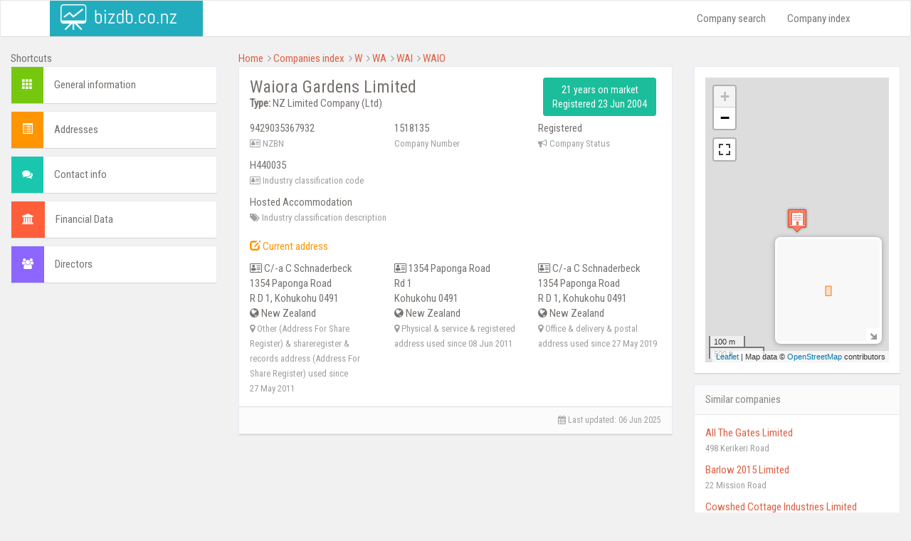

--- FILE ---
content_type: text/html; charset=UTF-8
request_url: https://www.bizdb.co.nz/company/9429035367932/
body_size: 10342
content:
<!DOCTYPE html>
<html lang="en">
<head>
<meta charset="utf-8">
<meta http-equiv="X-UA-Compatible" content="IE=edge">
<meta name="viewport" content="width=device-width, initial-scale=1">
<!-- The above 3 meta tags *must* come first in the head; any other head content must come *after* these tags -->
<title>Waiora Gardens Limited - business information</title>
<meta name="description" content="Business information about Waiora Gardens Limited including addresses, shareholders and more." />
<link rel="shortcut icon" href="/favicon.ico" type="image/x-icon">
<link rel="icon" href="/favicon.ico" type="image/x-icon">
<!-- Bootstrap -->
<style>
html{font-family:sans-serif;-webkit-text-size-adjust:100%;-ms-text-size-adjust:100%}body{margin:0}nav{display:block}a{background-color:transparent}a:active,a:hover{outline:0}b{font-weight:700}h1{margin:.67em 0;font-size:2em}img{border:0}hr{height:0;-webkit-box-sizing:content-box;-moz-box-sizing:content-box;box-sizing:content-box}button,input,select{margin:0;font:inherit;color:inherit}button{overflow:visible}button,select{text-transform:none}button{-webkit-appearance:button;cursor:pointer}button::-moz-focus-inner,input::-moz-focus-inner{padding:0;border:0}input{line-height:normal}table{border-spacing:0;border-collapse:collapse}td,th{padding:0}/*! Source: https://github.com/h5bp/html5-boilerplate/blob/master/src/css/main.css */@media print{*,:after,:before{color:#000!important;text-shadow:none!important;background:0 0!important;-webkit-box-shadow:none!important;box-shadow:none!important}a,a:visited{text-decoration:underline}a[href]:after{content:" (" attr(href) ")"}a[href^="#"]:after{content:""}thead{display:table-header-group}img,tr{page-break-inside:avoid}img{max-width:100%!important}h3,p{orphans:3;widows:3}h3{page-break-after:avoid}.navbar{display:none}.table{border-collapse:collapse!important}.table td,.table th{background-color:#fff!important}}@font-face{font-family:'Glyphicons Halflings';src:url(/fonts/glyphicons-halflings-regular.eot);src:url(/fonts/glyphicons-halflings-regular.eot?#iefix) format('embedded-opentype'),url(/fonts/glyphicons-halflings-regular.woff2) format('woff2'),url(/fonts/glyphicons-halflings-regular.woff) format('woff'),url(/fonts/glyphicons-halflings-regular.ttf) format('truetype'),url(/fonts/glyphicons-halflings-regular.svg#glyphicons_halflingsregular) format('svg')}.glyphicon{position:relative;top:1px;display:inline-block;font-family:'Glyphicons Halflings';font-style:normal;font-weight:400;line-height:1;-webkit-font-smoothing:antialiased;-moz-osx-font-smoothing:grayscale}.glyphicon-th:before{content:"\e011"}.glyphicon-list-alt:before{content:"\e032"}.glyphicon-tags:before{content:"\e042"}.glyphicon-edit:before{content:"\e065"}*{-webkit-box-sizing:border-box;-moz-box-sizing:border-box;box-sizing:border-box}:after,:before{-webkit-box-sizing:border-box;-moz-box-sizing:border-box;box-sizing:border-box}html{font-size:10px;-webkit-tap-highlight-color:rgba(0,0,0,0)}body{font-family:"Helvetica Neue",Helvetica,Arial,sans-serif;font-size:14px;line-height:1.42857143;color:#333;background-color:#fff}button,input,select{font-family:inherit;font-size:inherit;line-height:inherit}a{color:#337ab7;text-decoration:none}a:focus,a:hover{color:#23527c;text-decoration:underline}a:focus{outline:5px auto -webkit-focus-ring-color;outline-offset:-2px}img{vertical-align:middle}hr{margin-top:20px;margin-bottom:20px;border:0;border-top:1px solid #eee}.sr-only{position:absolute;width:1px;height:1px;padding:0;margin:-1px;overflow:hidden;clip:rect(0,0,0,0);border:0}[role=button]{cursor:pointer}h1,h3{font-family:inherit;font-weight:500;line-height:1.1;color:inherit}h1,h3{margin-top:20px;margin-bottom:10px}h1{font-size:36px}h3{font-size:24px}p{margin:0 0 10px}.text-right{text-align:right}.text-center{text-align:center}ul{margin-top:0;margin-bottom:10px}.container{padding-right:15px;padding-left:15px;margin-right:auto;margin-left:auto}@media (min-width:768px){.container{width:750px}}@media (min-width:992px){.container{width:970px}}@media (min-width:1200px){.container{width:1170px}}.row{margin-right:-15px;margin-left:-15px}.col-lg-4,.col-lg-8,.col-md-12,.col-md-3,.col-md-4,.col-md-9,.col-sm-12,.col-sm-4,.col-sm-8,.col-xs-12{position:relative;min-height:1px;padding-right:15px;padding-left:15px}.col-xs-12{float:left}.col-xs-12{width:100%}@media (min-width:768px){.col-sm-12,.col-sm-4,.col-sm-8{float:left}.col-sm-12{width:100%}.col-sm-8{width:66.66666667%}.col-sm-4{width:33.33333333%}}@media (min-width:992px){.col-md-12,.col-md-3,.col-md-4,.col-md-9{float:left}.col-md-12{width:100%}.col-md-9{width:75%}.col-md-4{width:33.33333333%}.col-md-3{width:25%}}@media (min-width:1200px){.col-lg-4,.col-lg-8{float:left}.col-lg-8{width:66.66666667%}.col-lg-4{width:33.33333333%}}table{background-color:transparent}th{text-align:left}.table{width:100%;max-width:100%;margin-bottom:20px}.table>tbody>tr>td,.table>thead>tr>th{padding:8px;line-height:1.42857143;vertical-align:top;border-top:1px solid #ddd}.table>thead>tr>th{vertical-align:bottom;border-bottom:2px solid #ddd}.table>thead:first-child>tr:first-child>th{border-top:0}.table-striped>tbody>tr:nth-of-type(odd){background-color:#f9f9f9}.table-responsive{min-height:.01%;overflow-x:auto}@media screen and (max-width:767px){.table-responsive{width:100%;margin-bottom:15px;overflow-y:hidden;-ms-overflow-style:-ms-autohiding-scrollbar;border:1px solid #ddd}.table-responsive>.table{margin-bottom:0}.table-responsive>.table>tbody>tr>td,.table-responsive>.table>thead>tr>th{white-space:nowrap}}label{display:inline-block;max-width:100%;margin-bottom:5px;font-weight:700}.form-control{display:block;width:100%;height:34px;padding:6px 12px;font-size:14px;line-height:1.42857143;color:#555;background-color:#fff;background-image:none;border:1px solid #ccc;border-radius:4px;-webkit-box-shadow:inset 0 1px 1px rgba(0,0,0,.075);box-shadow:inset 0 1px 1px rgba(0,0,0,.075);-webkit-transition:border-color ease-in-out .15s,-webkit-box-shadow ease-in-out .15s;-o-transition:border-color ease-in-out .15s,box-shadow ease-in-out .15s;transition:border-color ease-in-out .15s,box-shadow ease-in-out .15s}.form-control:focus{border-color:#66afe9;outline:0;-webkit-box-shadow:inset 0 1px 1px rgba(0,0,0,.075),0 0 8px rgba(102,175,233,.6);box-shadow:inset 0 1px 1px rgba(0,0,0,.075),0 0 8px rgba(102,175,233,.6)}.form-control::-moz-placeholder{color:#999;opacity:1}.form-control:-ms-input-placeholder{color:#999}.form-control::-webkit-input-placeholder{color:#999}.form-control::-ms-expand{background-color:transparent;border:0}.form-group{margin-bottom:15px}.btn{display:inline-block;padding:6px 12px;margin-bottom:0;font-size:14px;font-weight:400;line-height:1.42857143;text-align:center;white-space:nowrap;vertical-align:middle;-ms-touch-action:manipulation;touch-action:manipulation;cursor:pointer;-webkit-user-select:none;-moz-user-select:none;-ms-user-select:none;user-select:none;background-image:none;border:1px solid transparent;border-radius:4px}.btn:active:focus,.btn:focus{outline:5px auto -webkit-focus-ring-color;outline-offset:-2px}.btn:focus,.btn:hover{color:#333;text-decoration:none}.btn:active{background-image:none;outline:0;-webkit-box-shadow:inset 0 3px 5px rgba(0,0,0,.125);box-shadow:inset 0 3px 5px rgba(0,0,0,.125)}.btn-primary{color:#fff;background-color:#337ab7;border-color:#2e6da4}.btn-primary:focus{color:#fff;background-color:#286090;border-color:#122b40}.btn-primary:hover{color:#fff;background-color:#286090;border-color:#204d74}.btn-primary:active{color:#fff;background-color:#286090;border-color:#204d74}.btn-primary:active:focus,.btn-primary:active:hover{color:#fff;background-color:#204d74;border-color:#122b40}.btn-primary:active{background-image:none}.collapse{display:none}.nav{padding-left:0;margin-bottom:0;list-style:none}.nav>li{position:relative;display:block}.nav>li>a{position:relative;display:block;padding:10px 15px}.nav>li>a:focus,.nav>li>a:hover{text-decoration:none;background-color:#eee}.nav-tabs{border-bottom:1px solid #ddd}.nav-tabs>li{float:left;margin-bottom:-1px}.nav-tabs>li>a{margin-right:2px;line-height:1.42857143;border:1px solid transparent;border-radius:4px 4px 0 0}.nav-tabs>li>a:hover{border-color:#eee #eee #ddd}.tab-content>.tab-pane{display:none}.tab-content>.active{display:block}.navbar{position:relative;min-height:50px;margin-bottom:20px;border:1px solid transparent}@media (min-width:768px){.navbar{border-radius:4px}}@media (min-width:768px){.navbar-header{float:left}}.navbar-collapse{padding-right:15px;padding-left:15px;overflow-x:visible;-webkit-overflow-scrolling:touch;border-top:1px solid transparent;-webkit-box-shadow:inset 0 1px 0 rgba(255,255,255,.1);box-shadow:inset 0 1px 0 rgba(255,255,255,.1)}@media (min-width:768px){.navbar-collapse{width:auto;border-top:0;-webkit-box-shadow:none;box-shadow:none}.navbar-collapse.collapse{display:block!important;height:auto!important;padding-bottom:0;overflow:visible!important}}.container>.navbar-collapse,.container>.navbar-header{margin-right:-15px;margin-left:-15px}@media (min-width:768px){.container>.navbar-collapse,.container>.navbar-header{margin-right:0;margin-left:0}}.navbar-toggle{position:relative;float:right;padding:9px 10px;margin-top:8px;margin-right:15px;margin-bottom:8px;background-color:transparent;background-image:none;border:1px solid transparent;border-radius:4px}.navbar-toggle:focus{outline:0}.navbar-toggle .icon-bar{display:block;width:22px;height:2px;border-radius:1px}.navbar-toggle .icon-bar+.icon-bar{margin-top:4px}@media (min-width:768px){.navbar-toggle{display:none}}.navbar-nav{margin:7.5px -15px}.navbar-nav>li>a{padding-top:10px;padding-bottom:10px;line-height:20px}@media (min-width:768px){.navbar-nav{float:left;margin:0}.navbar-nav>li{float:left}.navbar-nav>li>a{padding-top:15px;padding-bottom:15px}}@media (min-width:768px){.navbar-right{float:right!important;margin-right:-15px}}.navbar-default{background-color:#f8f8f8;border-color:#e7e7e7}.navbar-default .navbar-nav>li>a{color:#777}.navbar-default .navbar-nav>li>a:focus,.navbar-default .navbar-nav>li>a:hover{color:#333;background-color:transparent}.navbar-default .navbar-toggle{border-color:#ddd}.navbar-default .navbar-toggle:focus,.navbar-default .navbar-toggle:hover{background-color:#ddd}.navbar-default .navbar-toggle .icon-bar{background-color:#888}.navbar-default .navbar-collapse{border-color:#e7e7e7}.panel{margin-bottom:20px;background-color:#fff;border:1px solid transparent;border-radius:4px;-webkit-box-shadow:0 1px 1px rgba(0,0,0,.05);box-shadow:0 1px 1px rgba(0,0,0,.05)}.panel-body{padding:15px}.panel-heading{padding:10px 15px;border-bottom:1px solid transparent;border-top-left-radius:3px;border-top-right-radius:3px}.panel-footer{padding:10px 15px;background-color:#f5f5f5;border-top:1px solid #ddd;border-bottom-right-radius:3px;border-bottom-left-radius:3px}.clearfix:after,.clearfix:before,.container:after,.container:before,.nav:after,.nav:before,.navbar-collapse:after,.navbar-collapse:before,.navbar-header:after,.navbar-header:before,.navbar:after,.navbar:before,.panel-body:after,.panel-body:before,.row:after,.row:before{display:table;content:" "}.clearfix:after,.container:after,.nav:after,.navbar-collapse:after,.navbar-header:after,.navbar:after,.panel-body:after,.row:after{clear:both}@-ms-viewport{width:device-width}@media (max-width:767px){.hidden-xs{display:none!important}}
@font-face{font-family:'FontAwesome';src:url('/fonts/fontawesome-webfont.eot?v=4.7.0');src:url('/fonts/fontawesome-webfont.eot?#iefix&v=4.7.0') format('embedded-opentype'),url('/fonts/fontawesome-webfont.woff2?v=4.7.0') format('woff2'),url('/fonts/fontawesome-webfont.woff?v=4.7.0') format('woff'),url('/fonts/fontawesome-webfont.ttf?v=4.7.0') format('truetype'),url('/fonts/fontawesome-webfont.svg?v=4.7.0#fontawesomeregular') format('svg');font-weight:normal;font-style:normal}.fa{display:inline-block;font:normal normal normal 14px/1 FontAwesome;font-size:inherit;text-rendering:auto;-webkit-font-smoothing:antialiased;-moz-osx-font-smoothing:grayscale}.fa-tags:before{content:"\f02c"}.fa-map-marker:before{content:"\f041"}.fa-calendar:before{content:"\f073"}.fa-bullhorn:before{content:"\f0a1"}.fa-globe:before{content:"\f0ac"}.fa-briefcase:before{content:"\f0b1"}.fa-users:before{content:"\f0c0"}.fa-angle-right:before{content:"\f105"}.fa-university:before{content:"\f19c"}.fa-address-card-o:before{content:"\f2bc"}.fa-user-circle-o:before{content:"\f2be"}.sr-only{position:absolute;width:1px;height:1px;padding:0;margin:-1px;overflow:hidden;clip:rect(0, 0, 0, 0);border:0}
body{background-color:#f1f1f1;font-family:'Roboto Condensed';color:#76726f;font-size:15px}a{color:#de6145}h1{font-size:24px;margin-top:5px}.navbar-default{background-color:#fff;border-bottom:1px solid #ddd}.navbar-title{background-color:#22adbf;color:#fff;float:left;height:50px;padding:5px 15px;font-size:18px;line-height:20px}.navbar-title a{color:inherit;text-decoration:none}.panel{border-radius:0;border:1px solid #e7ecf3;border-bottom:1px solid rgba(0,0,0,.17);margin-bottom:15px}.btn-sea,.btn-sea:active,.btn-sea:focus,.btn-sea:hover{background-color:#1cbd9b;color:#fff}.btn-primary{color:#fff;background-color:#fd856d;border-color:#fa7858}.btn-primary:active,.btn-primary:active:focus,.btn-primary:active:hover,.btn-primary:focus,.btn-primary:hover{background-color:#fa7858;border-color:#fd856d}.shortcut-element{background-color:#fff;border:1px solid #e7ecf3;border-bottom:1px solid rgba(0,0,0,.17);margin-bottom:10px}.shortcut-element a{color:inherit}.shortcut-element .color{color:#fff;float:left;padding:15px}.shortcut-element .content{float:left;padding:15px}.panel-heading{background-color:#fbfbfb;border-bottom:1px solid #e7e7e7;color:#898989}.panel-footer{background-color:#fbfbfb;border-bottom:1px solid #e7e7e7;color:#9d9fa2;font-size:12px}.info-element{margin-bottom:10px}.info-desc{color:#9d9fa2;font-size:13px}.latest-box-element{border-bottom:1px solid #efefef;margin-bottom:7px}.footer-content{padding-top:10px;padding-bottom:10px;color:#9d9fa2}.breadcrumbs-link-element{padding-right:3px}
</style>
<!-- HTML5 shim and Respond.js for IE8 support of HTML5 elements and media queries -->
<!-- WARNING: Respond.js doesn't work if you view the page via file:// -->
<!--[if lt IE 9]>
<script src="https://oss.maxcdn.com/html5shiv/3.7.3/html5shiv.min.js"></script>
<script src="https://oss.maxcdn.com/respond/1.4.2/respond.min.js"></script>
<![endif]-->
<link rel="canonical" href="https://www.bizdb.co.nz/company/9429035367932/" /> </head>
<body>
<script>
(function(i,s,o,g,r,a,m){i['GoogleAnalyticsObject']=r;i[r]=i[r]||function(){
(i[r].q=i[r].q||[]).push(arguments)},i[r].l=1*new Date();a=s.createElement(o),
m=s.getElementsByTagName(o)[0];a.async=1;a.src=g;m.parentNode.insertBefore(a,m)
})(window,document,'script','https://www.google-analytics.com/analytics.js','ga');
ga('create', 'UA-96321539-1', { storeGac: false, 'cookieExpires': 0 } );
ga('set', 'anonymizeIp', true);
ga('set', 'displayFeaturesTask', null);
ga('send', 'pageview');
</script>
<nav class="navbar navbar-default">
<div class="container">
<div class="navbar-header">
<button type="button" class="navbar-toggle collapsed" data-toggle="collapse" data-target="#bs-example-navbar-collapse-1" aria-expanded="false">
<span class="sr-only">Toggle navigation</span>
<span class="icon-bar"></span>
<span class="icon-bar"></span>
<span class="icon-bar"></span>
</button>
<div class="navbar-title"><a href="/"><img src="/images/logotype.png" alt="NZ Corporations"/></a></div>
</div>
<div class="collapse navbar-collapse" id="bs-example-navbar-collapse-1">
<ul class="nav navbar-nav navbar-right">
<li><a href="/company-search/">Company search</a></li>
<li><a href="/index/">Company index</a></li>
</ul>
</div>
</div>
</nav>
<script type="text/javascript" src="https://www.google.com/jsapi"></script>
<script type="text/javascript">
google.load("visualization", "1", {packages: ["corechart", "timeline"], language: 'en'});
</script>
<div class="container" style="width: 100%;">
<div class="row">
<div class="col-md-3">
Shortcuts
<div class="shortcut-element">
<div class="color" style="background-color: #76c80e;"><span class="glyphicon glyphicon-th" aria-hidden="true"></span></div>
<div class="content"><a href="#general">General information</a></div>
<div class="clearfix"></div>
</div>
<div class="shortcut-element">
<div class="color" style="background-color: #ff9501;"><span class="glyphicon glyphicon-list-alt" aria-hidden="true"></span></div>
<div class="content"><a href="#addresses">Addresses</a></div>
<div class="clearfix"></div>
</div>
<div class="shortcut-element">
<div class="color" style="background-color: #19c7ae;"><span class="fa fa-comments" aria-hidden="true"></span></div>
<div class="content"><a href="#contactinfo">Contact info</a></div>
<div class="clearfix"></div>
</div>
<div class="shortcut-element">
<div class="color" style="background-color: #fe5e3a;"><span class="fa fa-university" aria-hidden="true"></span></div>
<div class="content"><a href="#finances">Financial Data</a></div>
<div class="clearfix"></div>
</div>
<div class="shortcut-element">
<div class="color" style="background-color: #8c66ff;"><span class="fa fa-users" aria-hidden="true"></span></div>
<div class="content"><a href="#roles">Directors</a></div>
<div class="clearfix"></div>
</div>
<div class='bizdb-left-box' id='ads_sidebar'>
<script async src="https://pagead2.googlesyndication.com/pagead/js/adsbygoogle.js"></script>
<!-- Bizdb.co.nz - 2020 - left sidebar -->
<ins class="adsbygoogle"
style="display:block"
data-ad-client="ca-pub-9572186734923787"
data-ad-slot="9696235501"
data-ad-format="auto"
data-full-width-responsive="true"></ins>
<script>
(adsbygoogle = window.adsbygoogle || []).push({});
</script>
</div>
<style>
#ads_sidebar {
padding-top: 10px;
top: 0px;
}
@media (min-width: 992px) {
.fixed_ads {
position: fixed
}
}
</style>
<script type="text/javascript">
script_timer2();
function script_timer2() {
setTimeout(function () {
if (typeof jQuery !== 'undefined') {
$(document).ready(function () {
var $obj = $('#ads_sidebar');
var top = $obj.offset().top - parseFloat($obj.css('marginTop').replace(/auto/, 0));
if($( document ).height()>1200)
{
$(window).scroll(function (event) {
/* what the y position of the scroll is */
var y = $(this).scrollTop();
/* whether that's below the form */
if (y >= top+0) {
/* if so, ad the fixed class */
$obj.addClass('fixed_ads');
} else {
/* otherwise remove it */
$obj.removeClass('fixed_ads');
}
});
}
});
} else {
script_timer2();
}
}, 300);
}
</script>
</div>
<div class="col-md-9">
<div class="row">
<div class="col-sm-12">
<span class="breadcrumbs-link-element"><a href="https://www.bizdb.co.nz/" >Home</a></span>
<i class="fa fa-angle-right" aria-hidden="true" style="color: #9d9fa2;"></i>
<span class="breadcrumbs-link-element"><a href="https://www.bizdb.co.nz/index/" >Companies index</a></span>
<i class="fa fa-angle-right" aria-hidden="true" style="color: #9d9fa2;"></i>
<span class="breadcrumbs-link-element"><a href="https://www.bizdb.co.nz/index/W/" >W</a></span>
<i class="fa fa-angle-right" aria-hidden="true" style="color: #9d9fa2;"></i>
<span class="breadcrumbs-link-element"><a href="https://www.bizdb.co.nz/index/WA/" >WA</a></span>
<i class="fa fa-angle-right" aria-hidden="true" style="color: #9d9fa2;"></i>
<span class="breadcrumbs-link-element"><a href="https://www.bizdb.co.nz/index/WAI/" >WAI</a></span>
<i class="fa fa-angle-right" aria-hidden="true" style="color: #9d9fa2;"></i>
<span class="breadcrumbs-link-element"><a href="https://www.bizdb.co.nz/index/WAIO/" >WAIO</a></span>
</div>
</div>
<div class="row">
<div class="col-md-12 col-lg-8 ">
<div class="row">
<div class="col-sm-12">
<div class="panel">
<div class="panel-body" style="padding-bottom: 5px;">
<div class="row" style="margin-bottom: 7px;">
<div class="col-sm-8" id="general">
<h1 style="margin: 0px;">Waiora Gardens Limited</h1>
<b>Type:</b> NZ Limited Company (Ltd)
</div>
<div class="col-sm-4 text-center">
<button class="btn btn-sea" style="cursor: default;">
21 years on market<br />
Registered 23 Jun 2004<br />
</button>
</div>
</div>
<div class="row">
<div class="col-md-4 info-element">
9429035367932<br />
<span class="info-desc"><i class="fa fa-address-card-o" aria-hidden="true"></i> NZBN</span>
</div>
<div class="col-md-4 info-element">
1518135<br />
<span class="info-desc">Company Number</span>
</div>
<div class="col-md-4 info-element">
Registered<br />
<span class="info-desc"><i class="fa fa-bullhorn" aria-hidden="true"></i> Company Status</span>
</div>
<div class="col-md-4 info-element">
H440035<br />
<span class="info-desc"><i class="fa fa-address-card-o" aria-hidden="true"></i> Industry classification code</span>
</div>
<div class="col-sm-12 info-element">
Hosted Accommodation <br />
<span class="info-desc"><i class="fa fa-tags" aria-hidden="true"></i> Industry classification description</span>
</div>
</div>
<div class='row'>
<div class="col-sm-12" style="margin: 10px 0px; color: #ff9501;"><span class="glyphicon glyphicon-edit" aria-hidden="true"></span> Current address</div>
<div class="col-sm-4 info-element">
<i class="fa fa-address-card-o" aria-hidden="true"></i> C/-a C Schnaderbeck <br />1354 Paponga Road <br />R D 1, Kohukohu 0491<br /> <i class="fa fa-globe" aria-hidden="true"></i> New Zealand<br />
<span class="info-desc"><i class="fa fa-map-marker" aria-hidden="true"></i> Other (Address For Share Register) & shareregister & records address (Address For Share Register) used since <span style="white-space: nowrap">27 May 2011</span></span>
</div>
<div class="col-sm-4 info-element">
<i class="fa fa-address-card-o" aria-hidden="true"></i> 1354 Paponga Road <br />Rd 1 <br />Kohukohu 0491<br /> <i class="fa fa-globe" aria-hidden="true"></i> New Zealand<br />
<span class="info-desc"><i class="fa fa-map-marker" aria-hidden="true"></i> Physical & service & registered address used since <span style="white-space: nowrap">08 Jun 2011</span></span>
</div>
<div class="col-sm-4 info-element">
<i class="fa fa-address-card-o" aria-hidden="true"></i> C/-a C Schnaderbeck <br />1354 Paponga Road <br />R D 1, Kohukohu 0491<br /> <i class="fa fa-globe" aria-hidden="true"></i> New Zealand<br />
<span class="info-desc"><i class="fa fa-map-marker" aria-hidden="true"></i> Office & delivery & postal address used since <span style="white-space: nowrap">27 May 2019</span></span>
</div>
</div>
</div>
<div class="panel-footer text-right">
<i class="fa fa-calendar" aria-hidden="true"></i> Last updated: <time datetime="2025-06-06">06 Jun 2025</time>
</div>
</div>
</div>
<div class="col-sm-12" style='margin-bottom:5px;'>
<script async src="https://pagead2.googlesyndication.com/pagead/js/adsbygoogle.js"></script>
<!-- Bizdb.co.nz - 2020 - top banner -->
<ins class="adsbygoogle"
style="display:block"
data-ad-client="ca-pub-9572186734923787"
data-ad-slot="4942602277"
data-ad-format="auto"
data-full-width-responsive="true"></ins>
<script>
(adsbygoogle = window.adsbygoogle || []).push({});
</script>
</div>
<div class="col-sm-12">
<div class="panel">
<div class="panel-body">
<p>Waiora Gardens Limited was registered on 23 Jun 2004 and issued a New Zealand Business Number of 9429035367932. This registered LTD company has been supervised by 2 directors: Angela Cecilia Schnaderbeck - an active director whose contract started on 16 Apr 2007,
<br>Brian Joseph Crooks - an inactive director whose contract started on 23 Jun 2004 and was terminated on 21 Apr 2011. <br>According to BizDb's data (updated on 06 Jun 2025), this company filed 1 address: C/-A C Schnaderbeck, 1354 Paponga Road, R D 1, Kohukohu, 0491 (type: office, delivery). <br>Until 08 Jun 2011, Waiora Gardens Limited had been using C/-A C Schnaderbeck, 1354 Paponga Road, R D 1, Kohukohu as their registered address. <br>A total of 500 shares are issued to 1 group (1 sole shareholder). In the first group, 500 shares are held by 1 entity, namely:<br>Schnaderbeck, Angela Cecilia (an individual) located at Rd 1, Kohukohu postcode 0491. Waiora Gardens Limited was categorised as "Hosted accommodation" (ANZSIC H440035). </p>
</div>
</div>
</div>
<div class="col-sm-12" id="addresses">
<div class="panel">
<div class="panel-heading"><span class="glyphicon glyphicon-list-alt" aria-hidden="true"></span> Addresses</div>
<div class="panel-body">
<p style="color: #ff9501;"><span class="fa fa-users" aria-hidden="true"></span> Principal place of activity</p>
<p style="margin-bottom:0px;"><i class="fa fa-map-marker" aria-hidden="true"></i> C/-a C Schnaderbeck, 1354 Paponga Road, R D 1, Kohukohu, 0491 New Zealand<br />
</p>
<hr />
<div id="address_chart" style="width: 100%; margin-bottom: -40px"></div>
<script type="text/javascript">
google.setOnLoadCallback(drawAddressChart);
function drawAddressChart() {
var container = document.getElementById('address_chart');
var chart = new google.visualization.Timeline(container);
var dataTable = new google.visualization.DataTable();
dataTable.addColumn({type: 'string', id: 'Type'});
dataTable.addColumn({type: 'string', id: 'Address'});
dataTable.addColumn({type: 'date', id: 'Start'});
dataTable.addColumn({type: 'date', id: 'End'});
dataTable.addRows([
["Other (Address For Share Register) & Shareregister & Records","C/-a C Schnaderbeck, 1354 Paponga Road, R D 1, Kohukohu, 0491 New Zealand", new Date(2011, 4, 27), new Date(2026, 0, 05)],
["Physical & Service & Registered","1354 Paponga Road, Rd 1, Kohukohu, 0491 New Zealand", new Date(2011, 5, 08), new Date(2026, 0, 05)],
["Office & Delivery & Postal","C/-a C Schnaderbeck, 1354 Paponga Road, R D 1, Kohukohu, 0491 New Zealand", new Date(2019, 4, 27), new Date(2026, 0, 05)],
["Registered & Physical","C/-a C Schnaderbeck, 1354 Paponga Road, R D 1, Kohukohu, 0491 New Zealand", new Date(2011, 5, 07), new Date(2011, 5, 08)],
["Physical & Registered","C/-ac Crooks, Paponga Road, R D 1, Kohukohu New Zealand", new Date(2008, 4, 27), new Date(2011, 5, 07)],
["Registered & Physical","C/-bj Crooks, Paponga Road, R D 1, Kohukohu", new Date(2004, 5, 23), new Date(2008, 4, 27)]]);
var rowHeight = 41;
var chartHeight = (dataTable.getNumberOfRows() + 2) * rowHeight;
var options = {
timeline: {groupByRowLabel: false, colorByRowLabel: true},
height: chartHeight,
colors: ['#4A90B2', '#60B9E5'],
};
chart.draw(dataTable, options);
}
</script>
<p style="color: #9d9fa2;"><span class="glyphicon glyphicon-edit" aria-hidden="true"></span> Previous addresses</p>
<p style="margin-bottom:0px; color: #9d9fa2;"><i class="fa fa-map-marker" aria-hidden="true"></i> Address #1: C/-a C Schnaderbeck, 1354 Paponga Road, R D 1, Kohukohu, 0491 New Zealand<br />
</p>
<p class="info-desc"><i class="fa fa-calendar" aria-hidden="true"></i> Registered & physical address used from 07 Jun 2011 to 08 Jun 2011</p>
<p style="margin-bottom:0px; color: #9d9fa2;"><i class="fa fa-map-marker" aria-hidden="true"></i> Address #2: C/-ac Crooks, Paponga Road, R D 1, Kohukohu New Zealand<br />
</p>
<p class="info-desc"><i class="fa fa-calendar" aria-hidden="true"></i> Physical & registered address used from 27 May 2008 to 07 Jun 2011</p>
<p style="margin-bottom:0px; color: #9d9fa2;"><i class="fa fa-map-marker" aria-hidden="true"></i> Address #3: C/-bj Crooks, Paponga Road, R D 1, Kohukohu <br />
</p>
<p class="info-desc"><i class="fa fa-calendar" aria-hidden="true"></i> Registered & physical address used from 23 Jun 2004 to 27 May 2008</p>
</div>
</div>
</div>
<div class="col-sm-12" id="contactinfo">
<div class="panel">
<div class="panel-heading"><i class="fa fa-comments" aria-hidden="true"></i> Contact info</div>
<div class="panel-body">
<div class="row">
<div class="col-sm-6 col-xs-12 info-element">
<i class="fa fa-phone" aria-hidden="true"></i> 64 021 02773474<br />
<span class="info-desc">25 May 2022</span> <span class="info-desc">Mobile</span> </div>
<div class="col-sm-6 col-xs-12 info-element">
<i class="fa fa-phone" aria-hidden="true"></i> 64 09 4055548<br />
<span class="info-desc">25 May 2022</span> <span class="info-desc">Home</span> </div>
<div class="col-sm-6 col-xs-12 info-element">
<i class="fa fa-at" aria-hidden="true"></i> waioragardens@gmail.com<br />
<span class="info-desc">27 May 2019</span> <span class="info-desc">Email</span> </div>
</div>
</div>
</div>
</div>
<div class="col-sm-12" id="finances">
<div class="panel">
<div class="panel-heading"><span class="fa fa-university" aria-hidden="true"></span> Financial Data</div>
<div class="panel-body">
<div class="row">
<div class="col-xs-12 info-element">
<p style="color: #fe5e3a;"><span class="glyphicon glyphicon-edit" aria-hidden="true"></span> Basic Financial info</p>
</div>
<div class="col-sm-4 info-element">
<p>Total number of Shares: 500</p>
</div>
<div class="col-sm-4 info-element">
<p>Annual return filing month: May</p>
</div>
<div class="col-sm-4 info-element">
<p>Annual return last filed: 03 Jun 2025</p>
</div>
<div class="col-sm-4 info-element">
<p>Country of origin: NZ</p>
</div>
</div>
<hr />
<div class='row table-responsive'>
<table class="table table-striped">
<thead>
<tr>
<th>Shareholder Type</th>
<th>Shareholder Name</th>
<th><i class="fa fa-calendar" aria-hidden="true" style="color: #74c511;"></i> Address</th>
<th class="hidden-xs"><i class="fa fa-calendar" aria-hidden="true" style="color: #9d9fa2;"></i> Period</th>
</tr>
</thead>
<tbody>
<tr>
<td colspan="4">Shares Allocation Number of Shares: 500</td>
</tr>
<tr>
<td>
<i class="fa fa-user-circle-o" aria-hidden="true"></i>
Individual </td>
<td>Schnaderbeck, Angela Cecilia</td>
<td>
Rd 1<br /> Kohukohu<br /> 0491 <br />
<i class="fa fa-globe" aria-hidden="true"></i> New Zealand </td>
<td class="hidden-xs">23 Jun 2004 - </td>
</tr>
</tbody>
</table>
</div>
<hr />
<p style="color: #fe5e3a;"><span class="glyphicon glyphicon-edit" aria-hidden="true"></span> Previous Shareholders</p>
<div class='row table-responsive'>
<table class="table table-striped">
<thead>
<tr>
<th>Shareholder Type</th>
<th>Shareholder Name</th>
<th><i class="fa fa-calendar" aria-hidden="true" style="color: #74c511;"></i> Address</th>
<th class="hidden-xs"><i class="fa fa-calendar" aria-hidden="true" style="color: #9d9fa2;"></i> Period</th>
</tr>
</thead>
<tbody>
<tr>
<td>
<i class="fa fa-user-circle-o" aria-hidden="true"></i>
Individual</td>
<td>Crooks, Brian Joseph</td>
<td>
Kohukohu<br /> </td>
<td class="hidden-xs">23 Jun 2004 - 27 May 2011</td>
</tr>
</tbody>
</table>
</div>
</div>
</div>
</div>
<div class="col-sm-12" id="roles">
<div class="panel">
<div class="panel-heading"><span class="fa fa-users" aria-hidden="true"></span> Directors</div>
<div class="panel-body">
<p style="margin-bottom:0px; color: #8c66ff;"><span class="glyphicon glyphicon-edit" aria-hidden="true"></span>
Angela Cecilia Schnaderbeck -
Director </p>
<p class="info-desc"><i class="fa fa-calendar" aria-hidden="true"></i> Appointment date: 16 Apr 2007</p>
<div class="row">
<div class="col-sm-12 info-element">
<p style="margin-bottom:0px;"><i class="fa fa-map-marker" aria-hidden="true"></i> Address: Kohukohu, Kohukohu, 0491 New Zealand<br />
</p>
<p class="info-desc"><i class="fa fa-calendar" aria-hidden="true"></i> Address used since 27 May 2011</p>
</div>
</div>
<hr />
<p style="margin-bottom:0px; color: #9d9fa2;"><span class="fa fa-ban" aria-hidden="true"></span>
Brian Joseph Crooks -
Director <small>(Inactive)</small></p>
<p class="info-desc"><i class="fa fa-calendar" aria-hidden="true"></i> Appointment date: 23 Jun 2004</p>
<p class="info-desc" style="margin-top: -8px;"><i class="fa fa-calendar" aria-hidden="true"></i> Termination date: 21 Apr 2011</p>
<div class="row">
<div class="col-sm-12 info-element">
<p style="color: #9d9fa2;margin-bottom:0px;"><i class="fa fa-map-marker" aria-hidden="true"></i> Address: Kohukohu, <br />
</p>
<p class="info-desc"><i class="fa fa-calendar" aria-hidden="true"></i> Address used since 23 Jun 2004</p>
</div>
</div>
<div id="roles_chart" style="width: 100%;"></div>
<script type="text/javascript">
google.setOnLoadCallback(drawRolesChart);
function drawRolesChart() {
var container = document.getElementById('roles_chart');
var chart = new google.visualization.Timeline(container);
var dataTable = new google.visualization.DataTable();
dataTable.addColumn({type: 'string', id: 'Role'});
dataTable.addColumn({type: 'string', id: 'Name'});
dataTable.addColumn({type: 'date', id: 'Start'});
dataTable.addColumn({type: 'date', id: 'End'});
dataTable.addRows([
["Director","Angela Cecilia Schnaderbeck", new Date(2007, 3, 16), new Date((new Date()).getFullYear() + ", " + ((new Date()).getMonth() + 1) + ", " + (new Date()).getDate())],
["Director","Brian Joseph Crooks", new Date(2004, 5, 23), new Date(2011, 3, 21)]]);
var rowHeight = 41;
var chartHeight = (dataTable.getNumberOfRows() + 2) * rowHeight;
var options = {
timeline: {groupByRowLabel: false, colorByRowLabel: true},
height: chartHeight,
colors: ['#4A90B2', '#60B9E5'],
};
chart.draw(dataTable, options);
}
</script>
</div>
</div>
</div>
<div class="col-sm-12" style='margin-bottom:20px;'>
<script async src="https://pagead2.googlesyndication.com/pagead/js/adsbygoogle.js"></script>
<!-- Bizdb.co.nz - 2020 - 3rd ad - footer -->
<ins class="adsbygoogle"
style="display:block"
data-ad-client="ca-pub-9572186734923787"
data-ad-slot="8391409617"
data-ad-format="auto"
data-full-width-responsive="true"></ins>
<script>
(adsbygoogle = window.adsbygoogle || []).push({});
</script>
</div>
</div>
</div>
<div class="col-md-12 col-lg-4">
<div class="panel">
<div class="panel-body">
<div id="map" style="width: 100%;"></div>
<script type="text/javascript">
function delayed_map() {
setTimeout(function () {
if (typeof jQuery !== 'undefined') {
/* loazyloading */
!function(a,b,c,d){var e=a(b);a.fn.lazyload=function(f){function g(){var b=0;i.each(function(){var c=a(this);if(!j.skip_invisible||c.is(":visible"))if(a.abovethetop(this,j)||a.leftofbegin(this,j));else if(a.belowthefold(this,j)||a.rightoffold(this,j)){if(++b>j.failure_limit)return!1}else c.trigger("appear"),b=0})}var h,i=this,j={threshold:0,failure_limit:0,event:"scroll",effect:"show",container:b,data_attribute:"original",skip_invisible:!1,appear:null,load:null,placeholder:"[data-uri]"};return f&&(d!==f.failurelimit&&(f.failure_limit=f.failurelimit,delete f.failurelimit),d!==f.effectspeed&&(f.effect_speed=f.effectspeed,delete f.effectspeed),a.extend(j,f)),h=j.container===d||j.container===b?e:a(j.container),0===j.event.indexOf("scroll")&&h.bind(j.event,function(){return g()}),this.each(function(){var b=this,c=a(b);b.loaded=!1,(c.attr("src")===d||c.attr("src")===!1)&&c.is("img")&&c.attr("src",j.placeholder),c.one("appear",function(){if(!this.loaded){if(j.appear){var d=i.length;j.appear.call(b,d,j)}a("<img />").bind("load",function(){var d=c.attr("data-"+j.data_attribute);c.hide(),c.is("img")?c.attr("src",d):c.css("background-image","url('"+d+"')"),c[j.effect](j.effect_speed),b.loaded=!0;var e=a.grep(i,function(a){return!a.loaded});if(i=a(e),j.load){var f=i.length;j.load.call(b,f,j)}}).attr("src",c.attr("data-"+j.data_attribute))}}),0!==j.event.indexOf("scroll")&&c.bind(j.event,function(){b.loaded||c.trigger("appear")})}),e.bind("resize",function(){g()}),/(?:iphone|ipod|ipad).*os 5/gi.test(navigator.appVersion)&&e.bind("pageshow",function(b){b.originalEvent&&b.originalEvent.persisted&&i.each(function(){a(this).trigger("appear")})}),a(c).ready(function(){g()}),this},a.belowthefold=function(c,f){var g;return g=f.container===d||f.container===b?(b.innerHeight?b.innerHeight:e.height())+e.scrollTop():a(f.container).offset().top+a(f.container).height(),g<=a(c).offset().top-f.threshold},a.rightoffold=function(c,f){var g;return g=f.container===d||f.container===b?e.width()+e.scrollLeft():a(f.container).offset().left+a(f.container).width(),g<=a(c).offset().left-f.threshold},a.abovethetop=function(c,f){var g;return g=f.container===d||f.container===b?e.scrollTop():a(f.container).offset().top,g>=a(c).offset().top+f.threshold+a(c).height()},a.leftofbegin=function(c,f){var g;return g=f.container===d||f.container===b?e.scrollLeft():a(f.container).offset().left,g>=a(c).offset().left+f.threshold+a(c).width()},a.inviewport=function(b,c){return!(a.rightoffold(b,c)||a.leftofbegin(b,c)||a.belowthefold(b,c)||a.abovethetop(b,c))},a.extend(a.expr[":"],{"below-the-fold":function(b){return a.belowthefold(b,{threshold:0})},"above-the-top":function(b){return!a.belowthefold(b,{threshold:0})},"right-of-screen":function(b){return a.rightoffold(b,{threshold:0})},"left-of-screen":function(b){return!a.rightoffold(b,{threshold:0})},"in-viewport":function(b){return a.inviewport(b,{threshold:0})},"above-the-fold":function(b){return!a.belowthefold(b,{threshold:0})},"right-of-fold":function(b){return a.rightoffold(b,{threshold:0})},"left-of-fold":function(b){return!a.rightoffold(b,{threshold:0})}})}(jQuery,window,document);
/* own-map.js */
var js_own_map = document.createElement('script');
js_own_map.type = "text/javascript";
js_own_map.src = "/js/own_map/own-map.min.js";
document.getElementsByTagName('head')[0].appendChild(js_own_map);
function loadMap() {
setTimeout(function () {
if (typeof OwnMap === 'function') {
var map = new OwnMap();
map.showMap('{"main_point":{"lat":"-35.3394348","lng":"173.4897172","title":"WAIORA GARDENS LIMITED","icon":"https:\/\/www.bizdb.co.nz\/images\/marker_main.png"},"types":["osm"],"container":"map","height":400,"server_url":"https:\/\/pl.trymaps.com\/themap\/","fullscreen":true,"minimap":true,"maxzoom":16}');
} else {
loadMap();
}
}, 100);
}
loadMap();
} else {
delayed_map();
}
}, 100);
}
delayed_map();
</script>
</div>
</div>
<div class="panel">
<div class="panel-heading">Similar companies</div>
<div class="panel-body">
<p>
<a href="/company/9429046309945/">All The Gates Limited</a><br />
<span class="info-desc">498 Kerikeri Road</span>
</p>
<p>
<a href="/company/9429034850657/">Barlow 2015 Limited</a><br />
<span class="info-desc">22 Mission Road</span>
</p>
<p>
<a href="/company/9429034125717/">Cowshed Cottage Industries Limited</a><br />
<span class="info-desc">129a Ness Road</span>
</p>
<p>
<a href="/company/9429033380629/">Morepork Riverside Lodge Limited</a><br />
<span class="info-desc">846 Puketona Road</span>
</p>
<p>
<a href="/company/9429042444923/">Northlanding Limited</a><br />
<span class="info-desc">90c Leccino Valley Road</span>
</p>
<p>
<a href="/company/9429046690920/">Veronica View Limited</a><br />
<span class="info-desc">10 Fairway Drive</span>
</p>
</div>
</div>
</div>
</div>
</div>
</div>
</div>
<div class="container footer-content">
<div class="row">
<div class="col-xs-12 text-center">
Data sourced from The New Zealand Companies Office.
</div>
</div>
<div class="row">
<div class="col-sm-4 text-center">
This website <a href="/terms-of-use-and-privacy-policy/#cookieinfo">uses cookies</a> to ensure you get the best experience on our website.
</div>
<div class="col-sm-4 text-center">
2026 © BizDb.co.nz. All rights reserved.<br />
<a href="/terms-of-use-and-privacy-policy/">Terms of use and privacy policy</a>
</div>
<div class="col-sm-4 text-center">
Contact us at contact@bizdb.co.nz
</div>
</div>
</div>
<!-- jQuery (necessary for Bootstrap's JavaScript plugins) -->
<script src="/js/jquery.js"></script>
<!-- Include all compiled plugins (below), or include individual files as needed -->
<script src="/js/bootstrap.min.js"></script>
<script src="/js/commons.js"></script>
<script type="text/javascript">
WebFontConfig = {
google: { families: [ 'Roboto+Condensed' ]
}
};
(function() {
var wf = document.createElement('script');
wf.src = ('https:' == document.location.protocol ? 'https' : 'http') +
'://ajax.googleapis.com/ajax/libs/webfont/1/webfont.js';
wf.type = 'text/javascript';
wf.async = 'true';
var s = document.getElementsByTagName('script')[0];
s.parentNode.insertBefore(wf, s);
})();
function loadAsyncStyleSheets() {
var asyncStyleSheets = [
'/css/bootstrap.min.css',
'/css/font-awesome.min.css',
'/css/custom.css'
];
for (var i = 0; i < asyncStyleSheets.length; i++) {
var link = document.createElement('link');
link.setAttribute('rel', 'stylesheet');
link.setAttribute('href', asyncStyleSheets[i]);
document.head.appendChild(link);
}
}
window.addEventListener('load', loadAsyncStyleSheets, false);
</script>
</body>
</html>


--- FILE ---
content_type: text/html; charset=utf-8
request_url: https://www.google.com/recaptcha/api2/aframe
body_size: 150
content:
<!DOCTYPE HTML><html><head><meta http-equiv="content-type" content="text/html; charset=UTF-8"></head><body><script nonce="d3icGoOpAr6I7rIAGbRUAA">/** Anti-fraud and anti-abuse applications only. See google.com/recaptcha */ try{var clients={'sodar':'https://pagead2.googlesyndication.com/pagead/sodar?'};window.addEventListener("message",function(a){try{if(a.source===window.parent){var b=JSON.parse(a.data);var c=clients[b['id']];if(c){var d=document.createElement('img');d.src=c+b['params']+'&rc='+(localStorage.getItem("rc::a")?sessionStorage.getItem("rc::b"):"");window.document.body.appendChild(d);sessionStorage.setItem("rc::e",parseInt(sessionStorage.getItem("rc::e")||0)+1);localStorage.setItem("rc::h",'1769001875702');}}}catch(b){}});window.parent.postMessage("_grecaptcha_ready", "*");}catch(b){}</script></body></html>

--- FILE ---
content_type: application/javascript
request_url: https://www.bizdb.co.nz/js/commons.js
body_size: 284
content:
$(document).ready(function(){
            $(".search-button").click(function(e){
                var value=$.trim($("#search-toggle").val());

                if(value.length>0)
                {
                 //do some stuffs. 
                } else {
                    $("#search-toggle").animate({width: 'toggle'});
                    e.preventDefault();
                }
                
               
            });
            });
            
            
$(".show-status-history").click(function () {
    $(this).remove();
    $("#statushistory").delay(100).slideToggle();
});

$(".show-name-history").click(function () {
    $(this).remove();
    $("#nameshistory").delay(100).slideToggle();
});